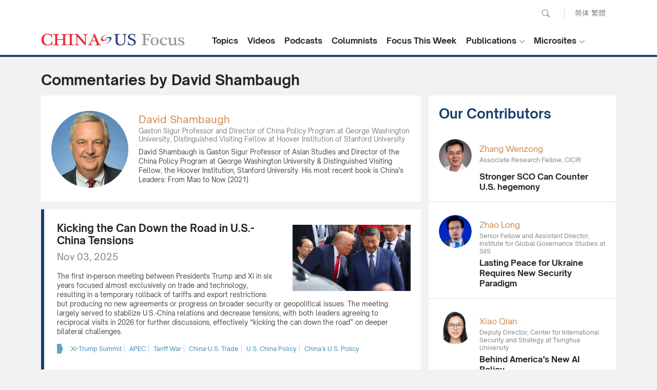

--- FILE ---
content_type: text/html; charset=utf-8
request_url: https://www.chinausfocus.com/author/37/david-shambaugh.html
body_size: 25153
content:
<!doctype html>
<html>
<head>
<title>David Shambaugh - CHINA US Focus</title>
<meta charset="utf-8">
<meta name="viewport" content="width=device-width, initial-scale=1.0, maximum-scale=1.0, user-scalable=0" />
<meta http-equiv="X-UA-Compatible" content="IE=edge,chrome=1" />
<meta name="format-detection"content="telephone=yes">
<meta name="keywords" content="David Shambaugh" />
<meta name="description" content="David Shambaugh is Gaston Sigur Professor of Asian Studies and Director of the China Policy Program at George Washington University & Distinguished Visiting Fellow, the Hoover Institution, Stanford University. His most recent book is China’s Leaders: From Mao to Now (2021).   " />
<meta property="og:site_name" content="China-US Focus"/>
<meta property="og:url" content="https://www.chinausfocus.com/" />
<meta property="og:title" content="David Shambaugh" />
<meta property="og:type" content="website" />
<meta property="og:description" content="David Shambaugh is Gaston Sigur Professor of Asian Studies and Director of the China Policy Program at George Washington University & Distinguished Visiting Fellow, the Hoover Institution, Stanford University. His most recent book is China’s Leaders: From Mao to Now (2021).   " />
<link rel="apple-touch-icon" href="/static/2017/images/icon.png">
<link rel="apple-touch-icon" sizes="72x72" href="/static/2017/images/icon_72.png">
<link rel="apple-touch-icon" sizes="114x114" href="/static/2017/images/icon@2x.png">
<link rel="apple-touch-icon-precomposed" href="/static/2017/images/icon.png">
<link rel="shortcut icon" sizes="196x196" href="/static/2017/images/icon@2x.png">
<link rel="shortcut icon" sizes="128x128" href="/static/2017/images/icon_72.png">
<link href="/static/2017/css/style.css?v20251014" rel="stylesheet" type="text/css">
<link href="/static/2017/css/channel.css?v20251014" rel="stylesheet" type="text/css">
<script src="/static/2017/js/jquery-1.11.3.min.js"></script>
<script src="/static/2017/js/chinausfocus_enSite.js"></script>
<!-- Google tag (gtag.js) -->
<script async src="https://www.googletagmanager.com/gtag/js?id=G-NPPEYDMNL3"></script>
<script>
  window.dataLayer = window.dataLayer || [];
  function gtag(){dataLayer.push(arguments);}
  gtag('js', new Date());

  gtag('config', 'G-NPPEYDMNL3');
</script>
</head>
<body>
    <div class="header"><a href="javascript:void(0)" class="menuBt_m"></a><a href="javascript:void(0)" class="searchBt_m"></a></div>
    <div class="mapBox_m">
        <div class="tit"><span class="font16 fb">Language :</span> <a href="https://www.chinausfocus.com/" class="dq">English</a> <a href="https://cn.chinausfocus.com/">简体</a> <a href="http://zh.chinausfocus.com/">繁體</a></div>
        <ul class="navlist">
            <li><a href="/">Home</a></li>
            <li><a href="/topics/">Topics</a></li>
            <li><a href="/videos/">Videos</a></li>
            <li><a href="/podcasts/">Podcasts</a></li>
            <li><a href="/authors/">Columnists</a></li>
            <li><a href="/s/focus-this-week/">Focus This Week</a></li>
        </ul>
        <ul class="navlist">
            <li class="tit fb font16">Publications :</li>
            <li><a href="/publication/">Research Reports</a></li>
            <li><a href="/magazine/">Focus Digest</a></li>
            <li><a href="/focus-recommends/">Focus Recommends</a></li>
        </ul>
        <ul class="navlist">
            <li class="tit fb font16">Microsites</li>
            <li><a href="/us-china-economic-ties/">China-US Trade</a></li>
            <li><a href="/south-china-sea/">South China Sea</a></li>
        </ul>
    </div>
    <div class="searchCoverbg">
        <div class="bgW overflowH">
            <div class="searchBar"><a href="javascript:void(0);" onclick="$('#search_news1').submit();return false;"
                    class="searchBt white">Go</a>
                <form action='/search.html' method="post" name="search_news1" id="search_news1">
                    <p class="input">
                        <input type="text" name="keyboard" value="" placeholder="Search" />
                        <input type="hidden" name="classid" value="1,2,3,4,5,11,12,29" />
                        <input type="hidden" name="show" value="title,smalltext,newstext,writer,keyboard" />
                        <input type="hidden" name="SubmitSearch" value="Search" />
                    </p>
                </form>
            </div>
        </div>
    </div>
    <div class="topBar">
        <div class="wrapMain forIndex">
            <form action='/search.html' method="post" name="search_news" id="search_news">
                <div class="pcTop">
                    <p class="pcSearch">
                        <input name="keyboard" type="text" id="keyboard" value="" placeholder="Search" class="inputSearch" />
                        <input type="hidden" name="classid" value="1,2,3,4,5,11,12,29" />
                        <input type="hidden" name="show" value="title,smalltext,newstext,writer,keyboard" />
                        <input type="hidden" name="SubmitSearch" value="Search" />
                        <a href="javascript:void(0);" class="pcSearchBt">Search</a>
                    </p>
                    <p class="language"><a href="https://cn.chinausfocus.com/">简体</a> <a href="https://zh.chinausfocus.com/">繁體</a></p>
                </div>
            </form>
            <div class="cl"></div>
            <a href="/" class="logo">CHINA US Focus</a>
            <div class="nav">
                <div class="navItem">
                    <a href="/topics/" class="navBtn fb">Topics</a>
                </div>
                <div class="navItem">
                    <a href="/videos/" class="navBtn fb">Videos</a>
                </div>
                <div class="navItem">
                    <a href="/podcasts/" class="navBtn fb">Podcasts</a>
                </div>
                <div class="navItem">
                    <a href="/authors/" class="navBtn fb">Columnists</a>
                </div>
                <div class="navItem">
                    <a href="/s/focus-this-week/" class="navBtn fb">Focus This Week</a>
                </div>
                <div class="navItem dropdownItem">
                    <a href="javascript:void(0)" class="navBtn fb">Publications</a>
                    <ul class="white dropdown">
                        <li><a href="/publication/">Research Reports</a></li>
                        <li><a href="/magazine/">Focus Digest</a></li>
                        <li><a href="/focus-recommends/">Focus Recommends</a></li>
                    </ul>
                </div>
                <div class="navItem dropdownItem">
                    <a href="javascript:void(0)" class="navBtn fb">Microsites</a>
                    <ul class="white dropdown">
                        <li><a href="/us-china-economic-ties/">China-US Trade</a></li>
                        <li><a href="/south-china-sea/">South China Sea</a></li>
                    </ul>
                </div>
            </div>
            <script type="text/javascript">
                $(".dropdownItem").hover(
                    function () {
                        $(this).toggleClass("open");
                    },
                    function () {
                        $(this).removeClass("open");
                    })

            </script>
        </div>
    </div>
    <!--headerend-->
<script type="text/javascript">
    $('#navname_0').addClass("dq");
</script>

<div class="wrapMain overflowH">
  <div class="channelTit">Commentaries by David Shambaugh</div>
  <div class="mainL">
    <div class="zzTopBox">
      <div class="pic"><img src="/upload/avatar/author/37-20240806122518.jpg?1762830115" /></div>
      <div class="txt">
        <p class="name nameColor">David Shambaugh</p>
        <p class="jobs">Gaston Sigur Professor and Director of China Policy Program at George Washington University, Distinguished Visiting Fellow at Hoover Institution of Stanford University</p>
        <div class="summary">David Shambaugh is Gaston Sigur Professor of Asian Studies and Director of the China Policy Program at George Washington University & Distinguished Visiting Fellow, the Hoover Institution, Stanford University. His most recent book is China’s Leaders: From Mao to Now (2021).   </div>
      </div>
    </div>
    <div class="channelNewsList">
      <ul>

<li><a href="/foreign-policy/kicking-the-can-down-the-road-in-us-china-tensions"><img src="/d/file/202511/d3972097f99dee14ea7de797ec757de5.jpg" class="pic" /></a><div class="tit"><a href="/foreign-policy/kicking-the-can-down-the-road-in-us-china-tensions">Kicking the Can Down the Road in U.S.-China Tensions</a></div><p class="pubdate marginB">Nov 03, 2025</p><p class="summary">The first in-person meeting between Presidents Trump and Xi in six years focused almost exclusively on trade and technology, resulting in a temporary rollback of tariffs and export restrictions but producing no new agreements or progress on broader security or geopolitical issues. The meeting largely served to stabilize U.S.-China relations and decrease tensions, with both leaders agreeing to reciprocal visits in 2026 for further discussions, effectively “kicking the can down the road” on deeper bilateral challenges.</p><div class="tag colorBlue"><a href="/tags/xi-trump-summit/">Xi-Trump Summit</a><a href="/tags/apec/">APEC</a><a href="/tags/tariff-war/">Tariff War</a><a href="/tags/china-us-trade/">China-U.S. Trade</a><a href="/tags/us-china-policy/">U.S. China Policy</a><a href="/tags/chinas-us-policy/">China’s U.S. Policy</a></div></li>

<li><a href="/foreign-policy/reading-the-tea-leaves-on-trump-20-china-policies"><img src="/d/file/202504/371bb7e4cb030545b5592ac7c232d4e7.png" class="pic" /></a><div class="tit"><a href="/foreign-policy/reading-the-tea-leaves-on-trump-20-china-policies">Reading the Tea Leaves on Trump 2.0 China Policies</a></div><p class="pubdate marginB">Apr 09, 2025</p><p class="summary">The second Trump administration’s China policies have thus far been very opaque and difficult to discern. However, in recent weeks a variety of indicators are beginning to make them clearer—and one dominant theme emerges: China will be viewed as America’s principal adversary.</p><div class="tag colorBlue"><a href="/tags/indo-pacific/">Indo-Pacific</a><a href="/tags/nato/">NATO</a><a href="/tags/china-us-europe-relations/">China-US-Europe Relations</a><a href="/tags/china-us-russia-relations/">China-U.S.-Russia Relations</a><a href="/tags/us-china-policy/">U.S. China Policy</a><a href="/tags/trumps-china-policy/">Trump’s China Policy</a><a href="/tags/us-foreign-policy/">U.S. Foreign Policy</a></div></li>

<li><a href="/foreign-policy/reviewing-us-china-relations-during-biden-era-finding-some-modest-stability"><img src="/d/file/202411/819feccafb0d6cc8a4738b9d7229570b.png" class="pic" /></a><div class="tit"><a href="/foreign-policy/reviewing-us-china-relations-during-biden-era-finding-some-modest-stability">Reviewing U.S.-China Relations During Biden Era: Finding Some Modest Stability</a></div><p class="pubdate marginB">Nov 22, 2024</p><p class="summary">As the outgoing Biden administration gives way to the incoming Trump administration, Presidents Biden and Xi Jinping met in Lima, Peru for the final time as national leaders. The working summit meeting caps four years of turbulent relations between the two nations and governments. But despite tensions, the two sides have managed to successfully reestablish channels of intergovernmental communication that have served to stabilize the relationship to some extent.</p><div class="tag colorBlue"><a href="/tags/us-china-policy/">U.S. China Policy</a><a href="/tags/biden/">Biden</a><a href="/tags/donald-trump/">Donald Trump</a><a href="/tags/chip-war/">Chip War</a></div></li>

<li><a href="/foreign-policy/speculating-about-trump-vs-harris-china-policies"><img src="/d/file/202408/622147a0dd64e37a4c3c6702265126db.png" class="pic" /></a><div class="tit"><a href="/foreign-policy/speculating-about-trump-vs-harris-china-policies">Speculating About Trump vs. Harris China Policies</a></div><p class="pubdate marginB">Jul 31, 2024</p><p class="summary">As the 2024 U.S. presidential election takes an unexpected turn with Kamala Harris stepping in as the Democratic candidate and Donald Trump showing strong poll numbers, there have been a variety of speculations surrounding future U.S. policies toward China. As in past presidential campaigns, adopting a "tough on China" stance tends to be a winning strategy with voters, so we can likely expect increased critiques in the coming months. But no matter which candidate wins in November, China policies are not likely to change very much from the past two administrations.</p><div class="tag colorBlue"><a href="/tags/donald-trump/">Donald Trump</a><a href="/tags/us-presidential-election/">U.S. Presidential Election</a><a href="/tags/us-china-policy/">U.S. China Policy</a><a href="/tags/trumps-china-policy/">Trump’s China Policy</a><a href="/tags/kamala-harris/">Kamala Harris</a></div></li>

<li><a href="/foreign-policy/are-sino-american-relations-back-on-track"><img src="/d/file/202311/3c1ad14b4c0b975a88f6a00b1ec6e270.jpg" class="pic" /></a><div class="tit"><a href="/foreign-policy/are-sino-american-relations-back-on-track">Are Sino-American Relations Back on Track?</a></div><p class="pubdate marginB">Nov 18, 2023</p><p class="summary">The summit meeting between Presidents Biden and Xi Jinping south of San Francisco has provided new and important stability to the fluctuant and stressed U.S.-China relationship. In the absence of a joint agreed statement, both governments put forward their own interpretations of what was said and agreed in the discussions. These respective interpretations were, not surprisingly, in agreement concerning sensitive issues in the relationship. Nonetheless, a number of “deliverables” were announced. </p><div class="tag colorBlue"><a href="/tags/us-china-policy/">U.S. China Policy</a><a href="/tags/chinas-us-policy/">China’s U.S. Policy</a><a href="/tags/xi-biden-summit/">Xi-Biden Summit</a><a href="/tags/g20/">G20</a></div></li>

<li><a href="/foreign-policy/restoring-some-normalcy"><img src="/d/file/202311/55140f74c28054893707746f992c3c5a.png" class="pic" /></a><div class="tit"><a href="/foreign-policy/restoring-some-normalcy">Restoring Some Normalcy</a></div><p class="pubdate marginB">Nov 03, 2023</p><p class="summary">China’s Foreign Minister paid an official two-day visit to Washington last week, laying the groundwork for an anticipated meeting between Presidents Joe Biden and Xi Jinping in November. The two sides had a “constructive” and detailed set of discussions on specific issues, but the most important outcome may be that a normal diplomatic interaction took place after a long hiatus and substantial acrimony in the bilateral relationship.</p><div class="tag colorBlue"><a href="/tags/xi-biden-summit/">Xi-Biden Summit</a><a href="/tags/us-china-policy/">U.S. China Policy</a><a href="/tags/chinas-us-policy/">China’s U.S. Policy</a><a href="/tags/us-china-rivalry/">U.S.-China Rivalry</a><a href="/tags/wang-yi/">Wang Yi</a></div></li>

<li><a href="/foreign-policy/a-thaw-in-frigid-us-china-relations-but-for-how-long"><img src="/d/file/202306/db8a18a21cd9f394cd01198e9007d380.jpg" class="pic" /></a><div class="tit"><a href="/foreign-policy/a-thaw-in-frigid-us-china-relations-but-for-how-long">A “Thaw” in Frigid U.S.-China Relations: But for How Long?</a></div><p class="pubdate marginB">Jun 23, 2023</p><p class="summary">After more than twelve hours of direct and candid discussions between U.S. Secretary of State Antony Blinken and senior Chinese officials (including President Xi Jinping), the volatile U.S.-China relationship is slightly more stable . But while the visit will catalyze more regularized exchanges and high-level visits in the coming weeks and months, the relationship remains deeply strained over a wide variety of issues and deep differences in views—which are not going to fundamentally change.</p><div class="tag colorBlue"><a href="/tags/xi-jinping/">Xi Jinping</a><a href="/tags/xi-jinping/">Xi Jinping</a><a href="/tags/on-us-china-relations/">On US-China Relations</a></div></li>

<li><a href="/foreign-policy/re-engaging-but-how-far"><img src="/d/file/202305/d2be3c4ae09391aaca906f00aa645f18.jpg" class="pic" /></a><div class="tit"><a href="/foreign-policy/re-engaging-but-how-far">Re-Engaging — But How Far?</a></div><p class="pubdate marginB">May 18, 2023</p><p class="summary">After three months without high-level dialogue or contacts between the American and Chinese governments, the past week saw a flurry of direct exchanges. The talks were meant to stabilize strained ties, put a floor under the deteriorating relationship and work out a road map for future discussions and exchanges. While prudence is warranted, there can be some solace taken in the fact that senior officials are at least talking directly again.</p><div class="tag colorBlue"><a href="/tags/us-china-policy/">U.S. China Policy</a><a href="/tags/chinas-us-policy/">China’s U.S. Policy</a></div></li>

<li><a href="/foreign-policy/us-china-relations-at-a-tipping-point"><img src="/d/file/202208/e6bddd73a2974b810f999bc5c7b57cea.png" class="pic" /></a><div class="tit"><a href="/foreign-policy/us-china-relations-at-a-tipping-point">U.S.-China Relations at a Tipping Point</a></div><p class="pubdate marginB">Feb 22, 2023</p><p class="summary">The potential transfers of lethal military materiel from China to Russia is a deeply concerning possibility. If it were to occur, there would be fierce reactions from the United States and Europe—and China’s relations with both would further deteriorate. There would also be global consequences, as the world might bifurcate into two competing blocs and a new global Cold War may begin.</p><div class="tag colorBlue"><a href="/tags/us-china-policy/">U.S. China Policy</a><a href="/tags/chinas-us-policy/">China’s U.S. Policy</a></div></li>

<li><a href="/foreign-policy/a-thaw-in-the-tropics-presidents-biden-and-xi-lower-the-temperature-in-bali"><img src="/d/file/202211/2090729ae2638a6c40add33f2381030a.jpg" class="pic" /></a><div class="tit"><a href="/foreign-policy/a-thaw-in-the-tropics-presidents-biden-and-xi-lower-the-temperature-in-bali">A Thaw in the Tropics? Presidents Biden and Xi Lower the Temperature in Bali</a></div><p class="pubdate marginB">Nov 18, 2022</p><p class="summary">Presidents Xi Jinping and Joseph Biden met for over three hours in Bali in advance of the G-20 Summit. The discussion was another frank exchange that aired the differences between the two sides, and it also succeeded in establishing some more regularized working level exchanges between the two governments.</p><div class="tag colorBlue"><a href="/tags/xi-biden-summit/">Xi-Biden Summit</a><a href="/tags/us-china-policy/">U.S. China Policy</a><a href="/tags/chinas-us-policy/">China’s U.S. Policy</a><a href="/tags/us-china-rivalry/">U.S.-China Rivalry</a><a href="/tags/thucydides-trap/">Thucydides Trap</a><a href="/tags/g20/">G20</a></div></li>

      </ul>
      <div class="pages"><a class="dq">1</a><a href="?page=1" >2</a><a href="?page=2" >3</a><a href="?page=3" >4</a><a href="?page=4" >5</a><a href="?page=5" >6</a><a href="?page=1" class="gt"> &gt; </a><span class="disBlock">&nbsp;&nbsp;Total 53 (10 / Page)</span></div>
    </div>
  </div>
  <div class="mainR">
  <div id="indexmainR"><script type="text/javascript" src="/ajax/con_mainR.js"></script></div>
  <div class="sideadPic"><script src=/d/js/acmsd/thea7.js></script></div>
  </div>
  <div class="hr20"></div>
</div>
<script>
	$(".tag a:last-child").css("border-right","none");
	$(".channelNewsList li:even").addClass("lineL_blue");
	$(".channelNewsList li:odd").addClass("lineL_red");
</script>
<div class="wrapFooterNav">
        <div class="wrapMain forIndex white">
            <div class="toTop" onclick="javascript:window.scrollTo(0,0);"><span>Back to Top</span></div>
            <ul class="footerNav" id="footerNav_1">
                <li class="titlogo"><img src="/static/2017/images/copyright_logo2.png" alt=""></li>
                <li class="dec">China-US Focus builds trust and understanding between the U.S. and China through open dialogue among thought leaders.</li>
            </ul>
            <ul class="footerNav" id="footerNav_2">
                <li class="tit">Our Offerings</li>
                <li><a href="/topics/">Topics</a></li>
                <li><a href="/videos/">Videos</a></li>
                <li><a href="/podcasts/">Podcasts</a></li>
                <li> <a href="/authors/">Columnists</a></li>
                <li><a href="/publication/">Research Reports</a></li>
                <li><a href="/magazine/">Focus Digest</a></li>
            </ul>

            <ul class="footerNav" id="footerNav_3">
                <li class="tit">Stay Connected</li>
                <li>
                    <!-- <div class="subscribeBox">
                        <input type="text" placeholder="Your Email Address" class="input">
                        <button type="submit" class="submitBtn"></button>
                    </div> -->
                    <!--Begin CTCT Sign-Up Form-->
                    <div id="success_message" style="margin: 10px auto; display:none;">
                        Thanks for signing up!
                    </div>
                    <div class="ctct-embed-signup form">
                        <form data-id="embedded_signup:form" class="ctct-custom-form Form" name="embedded_signup"
                            method="POST" action="https://visitor2.constantcontact.com/api/signup">
                            <div class="subscribeBox">
                                <!-- The following code must be included to ensure your sign-up form works properly. -->
                                <input data-id="ca:input" type="hidden" name="ca"
                                    value="2d60ce3c-cf6a-471c-a45e-cf235fe4f713">
                                <input data-id="list:input" type="hidden" name="list" value="20">
                                <input data-id="source:input" type="hidden" name="source" value="EFD">
                                <input data-id="required:input" type="hidden" name="required" value="list,email">
                                <input data-id="url:input" type="hidden" name="url" value="">
                                <p data-id="Email Address:p">
                                    <input data-id="Email Address:input" type="text" name="email" value=""
                                        placeholder="Your Email Address" class="input">
                                </p>
                                <button type="submit" class="submitBtn" data-enabled="enabled"></button>
                                <div>
                                </div>
                            </div>
                        </form>
                    </div>
                    <script type="text/javascript">
                        var localizedErrMap = {};
                        localizedErrMap['required'] = 'This field is required.';
                        localizedErrMap['ca'] = 'An unexpected error occurred while attempting to send email.';
                        localizedErrMap['email'] = 'Please enter your email address in name@email.com format.';
                        var postURL = 'https://visitor2.constantcontact.com/api/signup';
                    </script>
                    <script type="text/javascript"
                        src="https://static.ctctcdn.com/h/contacts-embedded-signup-assets/1.0.2/js/signup-form.js"></script>
                    <!--End CTCT Sign-Up Form-->
                </li>
                <li class="subscribeDec">Get the latest stories from China-US Focus weekly.</li>
                <li>
                    <div class="cl">
                        <a href="https://www.facebook.com/ChinaUSFocus/" class="shareIco s1" target="_blank">facebook</a>
                        <a href="https://twitter.com/chinausfocus" class="shareIco s2" target="_blank">twitter</a>
                        <a href="https://www.youtube.com/user/ChinaUSFocus" class="shareIco s3" target="_blank">youtube</a>
                    </div>
                </li>
            </ul>
        </div>
    </div>
    <!--wrapFooter end-->
    <div class="Copyright">
        <div class="wrapMain forIndex">2025 China-United States Exchange Foundation. All rights reserved. &nbsp;&nbsp; <span class="gray">|</span> &nbsp;&nbsp; <a href="/html/contactus.html">Contact Us</a></div>
    </div>
</body>
</html>

--- FILE ---
content_type: application/javascript
request_url: https://www.chinausfocus.com/d/js/acmsd/thea7.js
body_size: 389
content:
document.write("<a href=\'https://www.chinausfocus.com/videos/chtung/\' target=_blank><img src=\'/videos/upload/2019-ad-chtung.jpg\' border=0 width=\'360\' height=\'210\' alt=\'\'></a><br><br><a href=\'https://www.chinausfocus.com/us-china-economic-ties/\' target=_blank><img src=\'/d/file/201711/1326d4c277844542b7891d1cd9afaf71.jpg\' border=0 width=\'360\' height=\'210\' alt=\'\'></a>")